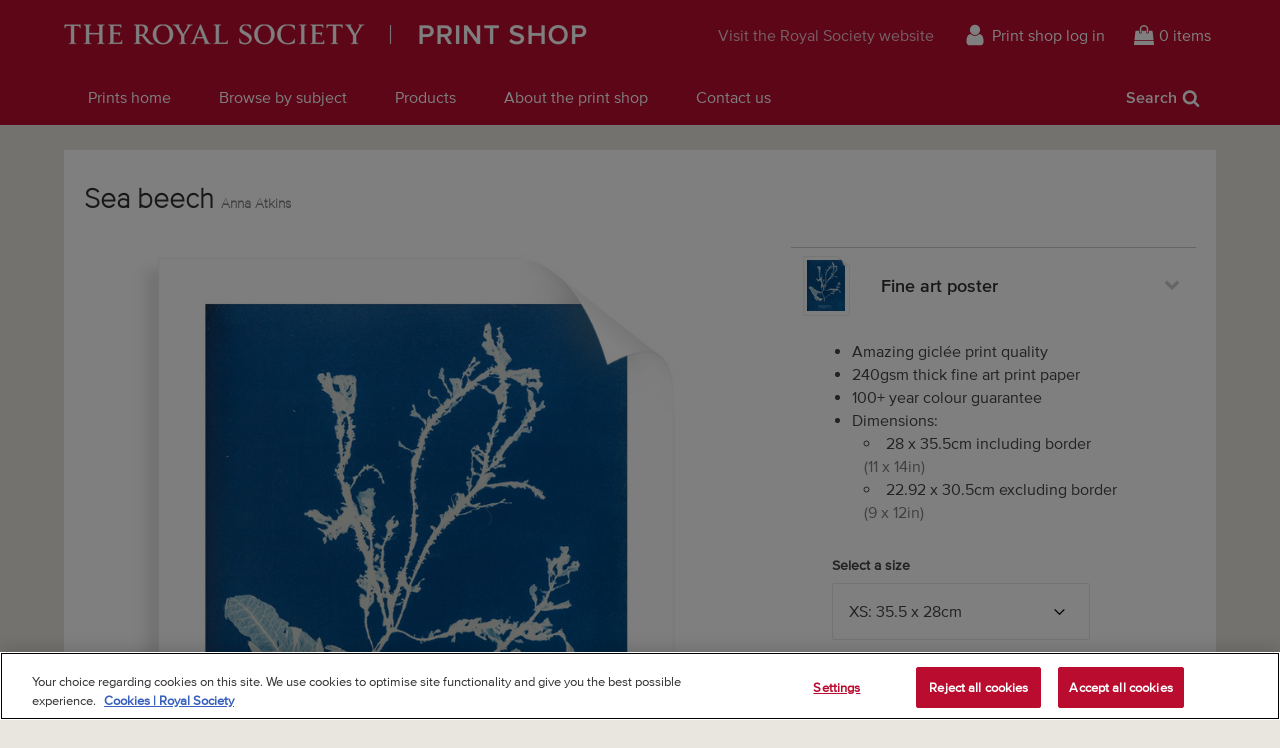

--- FILE ---
content_type: text/css
request_url: https://prints.royalsociety.org/cdn/shop/t/1/assets/site.css?v=116541443905487090991742573768
body_size: 9911
content:
@-webkit-keyframes no-transform{to{opacity:1;-webkit-transform:none;transform:none}}@keyframes no-transform{to{opacity:1;-webkit-transform:none;transform:none}}/*! normalize.css v3.0.2 | MIT License | git.io/normalize */html{font-family:sans-serif;-ms-text-size-adjust:100%;-webkit-text-size-adjust:100%}body{margin:0}article,aside,details,figcaption,figure,footer,header,hgroup,main,menu,nav,section,summary{display:block}audio,canvas,progress,video{display:inline-block;vertical-align:baseline}audio:not([controls]){display:none;height:0}[hidden],template{display:none}a{background-color:transparent}a:active,a:hover{outline:0}abbr[title]{border-bottom:1px dotted}b,strong{font-weight:700}dfn{font-style:italic}h1{font-size:2em;margin:.67em 0}mark{background:#ff0;color:#000}small{font-size:80%}sub,sup{font-size:75%;line-height:0;position:relative;vertical-align:baseline}sup{top:-.5em}sub{bottom:-.25em}img{border:0}svg:not(:root){overflow:hidden}figure{margin:1em 40px}hr{-webkit-box-sizing:content-box;box-sizing:content-box;height:0}pre{overflow:auto}code,kbd,pre,samp{font-family:monospace,monospace;font-size:1em}button,input,optgroup,select,textarea{color:inherit;font:inherit;margin:0}button{overflow:visible}button,select{text-transform:none}button,html input[type=button],input[type=reset],input[type=submit]{-webkit-appearance:button;cursor:pointer}button[disabled],html input[disabled]{cursor:default}button::-moz-focus-inner,input::-moz-focus-inner{border:0;padding:0}input{line-height:normal}input[type=checkbox],input[type=radio]{-webkit-box-sizing:border-box;box-sizing:border-box;padding:0}input[type=number]::-webkit-inner-spin-button,input[type=number]::-webkit-outer-spin-button{height:auto}input[type=search]{-webkit-appearance:textfield;-webkit-box-sizing:content-box;box-sizing:content-box}input[type=search]::-webkit-search-cancel-button,input[type=search]::-webkit-search-decoration{-webkit-appearance:none}fieldset{border:1px solid #c0c0c0;margin:0 2px;padding:.35em .625em .75em}legend{border:0;padding:0}textarea{overflow:auto}optgroup{font-weight:700}table{border-collapse:collapse;border-spacing:0}td,th{padding:0}html{font-size:62.5%}body{-webkit-font-smoothing:antialiased;-moz-font-smoothing:antialiased;-ms-font-smoothing:antialiased;font-smoothing:antialiased;font-family:Proxima N W01 Reg,Helvetica Neue,Arial,Helvetica,sans-serif;letter-spacing:0;font-style:normal;line-height:1.45;color:#444;font-size:1.6rem}h1,h2,h3,h4{color:#333132;word-break:break-word;margin:1.414em 0 .5em;line-height:1.2}h1{margin-top:0;font-size:2.2rem}.main-title{width:100%;max-width:1400px;margin:0 auto;padding:2em 0}.main-title:after{clear:both;content:"";display:block}.main-title h1{margin-bottom:0;-webkit-font-smoothing:auto;-moz-font-smoothing:auto;-ms-font-smoothing:auto;font-smoothing:auto;width:calc(100% - 40px);float:left;margin-left:20px;font-weight:100}.main-title__caption{font-size:1.6rem;-webkit-font-smoothing:auto;-moz-font-smoothing:auto;-ms-font-smoothing:auto;font-smoothing:auto;color:gray;text-transform:none;display:block}h1 .main-title__caption{display:inline}.main-title__caption--link,.main-title__caption--link:hover{text-decoration:none}.main-title__caption--page{color:silver;white-space:nowrap}.main-title--centered{text-align:center;padding-bottom:0}.main-title--centered hr{max-width:400px;display:none}.main-title--centered p{font-size:1.8rem}@media only screen and (min-width: 750px){.main-title--centered{padding-bottom:2em}.main-title--centered hr{display:block}}h2{font-size:1.8rem;font-family:Proxima N W01 Thin Reg,Helvetica Neue,Arial,Helvetica,sans-serif}h3{font-size:1.8rem}h4{font-size:1.6rem;font-family:Proxima N W01 Smbd,Helvetica Neue,Arial,Helvetica,sans-serif}small{font-size:1.4rem}strong{font-family:Proxima N W01 Smbd,Helvetica Neue,Arial,Helvetica,sans-serif}a{color:#444;text-decoration:underline}address{font-style:normal}.u-pale{color:gray}@media only screen and (min-width: 550px){h1{font-size:3.8rem}.main-title{margin-top:0;padding:1em 0 2.5em}.main-title h1{margin-bottom:0}.main-title__caption{font-size:2.2rem}.main-title__caption--filters,h2{font-size:2.8rem}h3{font-size:2.2rem}h4{font-size:1.8rem}}body{background:#e8e6df}.main{width:100%;max-width:1400px;margin:0 auto;background:#fff;padding:80px 0 0}.main:after{clear:both;content:"";display:block}@media only screen and (min-width: 750px){.main{padding:15px 0 0;width:90%;max-width:1370px;margin:0 auto}.main:after{clear:both;content:"";display:block}.intro__content{font-size:1.8rem}.table td{font-size:1.6rem}}.panel{background:#fff}.panel__content--link{display:block;text-decoration:none}.panel__content--link:hover{text-decoration:none}.panel__title{font-family:Proxima N W01 Smbd,Helvetica Neue,Arial,Helvetica,sans-serif;font-size:1.8rem;border-bottom:2px solid #E4E7EA;padding-bottom:.75em;margin-top:0;margin-bottom:1em}.panel__title.panel__title--next{margin-top:1.414em}.panel__subtitle{font-family:Proxima N W01 Smbd,Helvetica Neue,Arial,Helvetica,sans-serif;font-size:1.6rem;margin-top:0;margin-bottom:.75em}.read-more{overflow:hidden;max-height:305px}.read-more.active{max-height:none}.read-more__link{text-decoration:none;display:inline-block;margin-top:1em}.read-more__link:hover{text-decoration:none}.read-more__link:before{content:"\25be"}.marketing-flag{height:20px;color:#fff;font-size:1.2rem;text-transform:uppercase;display:inline-block;line-height:20px;position:relative;vertical-align:middle}.marketing-flag .caption{background:#228016;padding:0 8px;display:block;margin-right:20px}.marketing-flag:after{content:" ";position:absolute;width:20px;height:20px;right:0;top:0;background-position:center left;background-repeat:no-repeat;background-color:transparent;background-image:url(//prints.royalsociety.org/cdn/shop/t/1/assets/flag-green.gif?v=150740931170085815051521818270)}hr{border-color:#979797;border-width:1px 0 0 0;border-style:solid;margin:1.8em auto}.table{margin:1em auto;overflow:hidden}.table td{padding:.5em;font-size:1.4rem}.table thead{font-family:Proxima N W01 Smbd,Helvetica Neue,Arial,Helvetica,sans-serif;line-height:1.25}.table tfoot{color:gray}.table .numeric{text-align:right}.table.table--bordered td{border-bottom:1px solid #E4E7EA}svg{fill:currentColor}@media only screen and (min-width: 750px){.main{padding-top:0;margin-top:25px;margin-bottom:25px}.intro__content{font-size:1.8rem}.table td{font-size:1.6rem}}@media only screen and (min-width: 1000px){.intro{padding:100px 0}.intro__content{left:calc(25% - 5px);position:relative;width:calc(50% - 30px);float:left;margin-left:20px}.intro__content--wide{left:calc(16.66667% - 3.33333px);position:relative;width:calc(66.66667% - 33.33333px);float:left;margin-left:20px}}.u-full-width{width:100%}.u-max-full-width{max-width:100%;max-height:100%;-webkit-box-sizing:border-box;box-sizing:border-box}.u-plain{list-style:none;padding:0;margin:0;text-decoration:none}.u-danger{font-family:Proxima N W01 Smbd,Helvetica Neue,Arial,Helvetica,sans-serif;color:#8c181a}.u-horizontal-list dt{float:left;width:160px;overflow:hidden;clear:left;text-align:right;text-overflow:ellipsis;white-space:nowrap;font-family:Proxima N W01 Smbd,Helvetica Neue,Arial,Helvetica,sans-serif;margin-bottom:.5em}.u-horizontal-list dd{margin-left:180px;margin-bottom:.5em}.u-circle--thumb{border-radius:25px}.u-zoomable{cursor:-webkit-zoom-in;cursor:zoom-in}.u-nowrap{white-space:nowrap}.u-hidden{display:none}@media only screen and (max-width: 750px){.u-hidden-tablet{display:none}.u-only-tablet--inline{display:inline}}@media only screen and (min-width: 750px){.u-only-tablet{display:none}}.article-index{width:100%;max-width:1400px;margin:0 auto}.article-index:after{clear:both;content:"";display:block}.article-meta{color:gray}.article-teaser__image{width:calc(16.66667% - 23.33333px);float:left;margin-left:20px}.article-teaser__text{width:calc(50% - 30px);float:left;margin-left:20px}.article-teaser__summary--image .article-teaser__text{width:calc(66.66667% - 33.33333px);float:left;margin-left:20px}.article{width:100%;max-width:1400px;margin:0 auto}.article:after{clear:both;content:"";display:block}.article .article-meta{margin:-1em 0 3.2em}.article-body{max-width:800px}.article-body h1{font-size:3.8rem;margin-top:1em}.article-body h2{font-size:2.8rem}.article-body h2+h3{margin-top:0}.article-nav{width:100%;max-width:1400px;margin:0 auto}.article-nav:after{clear:both;content:"";display:block}.article-nav .previous:before{content:"\25c2"}.article-nav .next:after{content:"\25b8"}.cart{width:100%;max-width:1400px;margin:0 auto}.cart:after{clear:both;content:"";display:block}.basket-wrap{width:calc(100% - 40px);float:left;margin-left:20px;margin-bottom:2em}.basket{display:block;text-align:center}.basket thead{display:none}.basket tbody,.basket tfoot{display:block}.basket tr,.basket td{border:0;display:block;width:100%;padding:2rem 0}.basket tbody tr{overflow:hidden;border-top:1px solid #E4E7EA}.basket tfoot{border-top:1px solid #E4E7EA}.basket tfoot tr td{width:auto;padding:0}.basket .item-image{text-align:center}.basket .item-image__link{text-decoration:none}.basket .item-description{padding:0}.basket .item-title{font-family:Proxima N W01 Smbd,Helvetica Neue,Arial,Helvetica,sans-serif;line-height:1.3}.basket .item-price{display:none}.basket .item-quantity .quantity{width:6rem;padding:.5em .75em;min-width:initial}.basket .item-quantity input{margin-bottom:0}.basket .item-remove{font-size:1.4rem}.basket .item-variant{display:block;color:gray;margin:0}.basket .item-property{color:gray;margin:0}.basket .item-linetotal{font-family:Proxima N W01 Smbd,Helvetica Neue,Arial,Helvetica,sans-serif;font-size:1.8rem;padding:0}.basket .total{text-align:right;font-family:Proxima N W01 Smbd,Helvetica Neue,Arial,Helvetica,sans-serif}.basket .totals .label,.basket .totals .total{font-family:Proxima N W01 Smbd,Helvetica Neue,Arial,Helvetica,sans-serif;float:left;vertical-align:top;font-size:2rem;text-align:right;white-space:nowrap;padding:2em 0 2em 1em}.basket .totals .label{width:70%}.basket .totals .total{width:30%}.basket .actions .or{display:none}.basket .continue-shopping{text-align:left;overflow:hidden;display:inline-block;float:left;width:12em}.basket .continue-shopping__menu{padding:.75em}.basket .basket-instructions{border-bottom:1px solid #E4E7EA;vertical-align:top;text-align:left;padding-bottom:1em}.basket .basket-instructions h2{font-size:1.6rem;margin-top:0;font-family:Proxima N W01 Reg,Helvetica Neue,Arial,Helvetica,sans-serif}.basket .basket-instructions .instructions{height:10rem;width:100%}.basket input[type=submit].button--primary{float:right}.basket-empty,.basket-info__item{width:calc(100% - 40px);float:left;margin-left:20px}.basket-info__item h3{margin-top:1em}@media only screen and (min-width: 750px){.basket-wrap{width:calc(83.33333% - 36.66667px);float:left;margin-left:20px;left:calc(8.33333% - 21.66667px + 20px);position:relative}.basket{display:table;border-collapse:collapse;text-align:left}.basket thead{display:table-header-group}.basket tbody{display:table-row-group}.basket tfoot{display:table-footer-group}.basket tr{display:table-row}.basket td{display:table-cell;padding:1rem}.basket tfoot tr td{padding:1rem 0 1rem 1rem}.basket .item-price{display:block;white-space:nowrap}.basket .item-image{width:25%;height:200px;padding:2rem 0}.basket .item-description{width:100%;padding:0 0 0 1em}.basket .item-quantity{width:auto;line-height:inherit;text-align:left;white-space:nowrap}.basket .total,.basket .item-linetotal{text-align:right;font-size:1.6rem}.basket .continue-shopping{float:none;width:14em}.basket .basket-instructions{border:0;padding-top:2em}.basket .basket-instructions h2{margin-bottom:0}.basket .basket-instructions .instructions{margin-top:1rem;width:80%}.basket .totals .label,.basket .totals .total{font-size:2rem;text-align:right;float:none;width:auto;padding:4em 0 0 1em}.basket .actions{text-align:right}.basket .actions .or{padding:1em 1em 0;display:inline-block;vertical-align:top}.basket-info__item{width:calc(50% - 30px);float:left;margin-left:20px}.basket-info__item:first-of-type{width:calc(100% - 40px);float:left;margin-left:20px}}@media only screen and (min-width: 1000px){.basket-info__item,.basket-info__item:first-of-type{width:calc(33.33333% - 26.66667px);float:left;margin-left:20px}}.basket-promo{width:100%;max-width:1400px;margin:0 auto}.basket-promo:after{clear:both;content:"";display:block}.basket-promo__text{width:calc(100% - 40px);float:left;margin-left:20px;text-align:center;padding:.5em}.basket-promo--blackfriday .basket-promo__text{background:#1a1a1a;color:#fff}.basket-promo--christmas .basket-promo__text{background:#8c181a;color:#fff}.basket-promo__title{font-size:1.8rem;font-family:Proxima N W01 Reg,Helvetica Neue,Arial,Helvetica,sans-serif;display:block}.basket-promo__link,.basket-promo__link:hover{color:#fff}@media only screen and (min-width: 750px){.basket-promo__text{padding:1em 0}.basket-promo__title{padding-right:.5em;display:inline}}.category-index{width:100%;max-width:1400px;margin:0 auto}.category-index:after{clear:both;content:"";display:block}.category-index__item{width:calc(100% - 40px);float:left;margin-left:20px;margin-bottom:1em}.category-index__link{display:-webkit-box;display:-ms-flexbox;display:flex;-webkit-box-orient:horizontal;-webkit-box-direction:normal;-ms-flex-direction:row;flex-direction:row;-webkit-box-align:center;-ms-flex-align:center;align-items:center;padding:0 0 0 60px;min-height:50px;background-position:left center;background-repeat:no-repeat;line-height:1}@media only screen and (min-width: 550px){.category-index__item{width:calc(50% - 30px);float:left;margin-left:20px}}@media only screen and (min-width: 750px){.category-index__item{width:calc(33.33333% - 26.66667px);float:left;margin-left:20px}}@media only screen and (min-width: 1000px){.category-index__item{width:calc(25% - 25px);float:left;margin-left:20px}}.collection .main-title{padding-bottom:2em}.collection .intro{padding-bottom:50px}.product-list__filter{text-align:left}.product-list__filter--toggle{background:#535353;color:#fff;background-image:none;border-radius:4px;padding:.5em 1em;display:inline-block;white-space:nowrap;-webkit-transition:background .3s;transition:background .3s;text-decoration:none}.product-list__filter--toggle.have_tags,.product-list__filter--toggle.active,.product-list__filter--toggle:hover{background:#1a1a1a}.filters-wrap{width:calc(100% - 40px);float:left;margin-left:20px;background:#fff;color:#fff;-webkit-transition:max-height .5s;transition:max-height .5s;max-height:0;overflow:hidden;background:#1a1a1a;border-radius:4px}.filters-wrap.active{max-height:1200px}.filters{width:calc(100% - 40px);float:left;margin-left:20px;display:-webkit-box;display:-ms-flexbox;display:flex;-webkit-box-align:start;-ms-flex-align:start;align-items:flex-start;-ms-flex-wrap:wrap;flex-wrap:wrap;padding:0 0 2rem}.filters h3{font-family:Proxima N W01 Smbd,Helvetica Neue,Arial,Helvetica,sans-serif;font-size:1.6rem;color:#fff}.filter-column{width:100%}.filter__taglist{padding:0 1em 0 0;margin:0}.filter__tag{list-style-type:none;margin-bottom:.25em}.filter__tag a{color:#fff;text-decoration:none}.filter__label,.filter__input{cursor:pointer;display:inline-block;margin:0;color:#979797;font-family:Proxima N W01 Thin Reg,Helvetica Neue,Arial,Helvetica,sans-serif;font-size:1.4rem;-webkit-transition:color .2s;transition:color .2s}.filter__label:hover,.filter__label.active{color:#fff}.filter__input{margin-right:.5em}.filter__actions{-ms-flex-item-align:end;align-self:flex-end;-webkit-box-flex:2;-ms-flex-positive:2;flex-grow:2;-ms-flex-negative:0;flex-shrink:0;display:-webkit-box;display:-ms-flexbox;display:flex;-webkit-box-align:center;-ms-flex-align:center;align-items:center;padding-top:1.5em}.filter__actions .button.button--text{text-decoration:none;color:gray;margin:0 1em}.filter__actions .button.button--text:hover{color:#fff}@media only screen and (min-width: 550px){.product-list__filter{text-align:center}.filter-column{width:250px}.filter__label{font-size:1.6rem}.filter__actions{display:-webkit-box;display:-ms-flexbox;display:flex;-webkit-box-align:center;-ms-flex-align:center;align-items:center;-webkit-box-pack:end;-ms-flex-pack:end;justify-content:flex-end}.filter__action--cancel{-webkit-box-ordinal-group:2;-ms-flex-order:1;order:1}.filter__action--go{-webkit-box-ordinal-group:3;-ms-flex-order:2;order:2}}.collection-list:after{clear:both;content:"";display:block}.collection-list__item{width:calc(100% - 40px);float:left;margin-left:20px;margin-bottom:1em}.collection-list__item__link{display:block;margin-bottom:1em;clear:left;width:100%;text-decoration:none;position:relative}.collection-list__item__link:hover .collection-list__item__title{background:#000000e6}.collection-list__item__title{display:block;font-family:Proxima N W01 Smbd,Helvetica Neue,Arial,Helvetica,sans-serif;color:#111;margin-top:10px;position:absolute;bottom:0;left:0;right:0;background:#000000a6;color:#fff;padding:1em;text-transform:uppercase;-webkit-transition:background .3s;transition:background .3s}.collection-list__item__hero{background-position:center center;background-repeat:no-repeat;background-size:cover;width:100%;height:210px;display:block}@media only screen and (min-width: 550px){.collection-list__item{width:calc(50% - 30px);float:left;margin-left:20px}.collection-list__item:nth-child(odd){clear:left}}@media only screen and (min-width: 1000px){.collection-list__item{width:calc(33.33333% - 26.66667px);float:left;margin-left:20px}.collection-list__item:nth-child(odd){clear:none}.collection-list__item:nth-child(3n+4){clear:left}}.login{width:100%;max-width:1400px;margin:0 auto}.login:after{clear:both;content:"";display:block}.login-form,.login-info{width:calc(100% - 40px);float:left;margin-left:20px}.login-info ul{line-height:1.8;margin:0 0 0 1em;padding:0}@media only screen and (min-width: 750px){.login-form,.login-info{width:calc(50% - 30px);float:left;margin-left:20px}}.account{width:100%;max-width:1400px;margin:0 auto}.account:after{clear:both;content:"";display:block}.account__orders,.account__details,.account__logout{width:calc(100% - 40px);float:left;margin-left:20px;margin-top:2em}.account__orders h2.first,.account__details h2.first,.account__logout h2.first,.account__orders{margin-top:0}.account__orders .order--compact{border-bottom:1px solid #FFF;margin-bottom:1em;padding-bottom:1em}.account__orders .order--compact h3{font-weight:400;font-size:1.6rem;margin-top:0;margin-bottom:.25em}.account__orders .order--compact .order__summary{margin-top:0}.account__orders .order--compact .order__line{display:inline-block;margin-right:.2em;width:50px;height:50px}@media only screen and (min-width: 750px){.account__orders,.account__details,.account__logout{width:calc(33.33333% - 26.66667px);float:left;margin-left:20px;margin-top:0;min-height:18em}}.addresses{width:100%;max-width:1400px;margin:0 auto}.addresses:after{clear:both;content:"";display:block}.addresses h2{margin-top:0}.add-address,.edit-address{width:calc(100% - 40px);float:left;margin-left:20px}.add-address .button{margin-bottom:2em}.existing-addresses .address--static{width:calc(50% - 30px);float:left;margin-left:20px}.existing-addresses .address--static strong{font-size:1.8rem}.existing-addresses .address--static .default-address{color:#228016;font-weight:700}@media only screen and (min-width: 750px){.existing-addresses .address--static{width:calc(33.33333% - 26.66667px);float:left;margin-left:20px}.existing-addresses .address--static strong{font-size:1.8rem}.existing-addresses .address--static .default-address{color:#228016;font-weight:700}.new-address form,.edit-address form{width:calc(66.66667% - 33.33333px);float:left;margin-left:20px;left:calc(16.66667% - 3.33333px);position:relative}}.order{width:100%;max-width:1400px;margin:0 auto}.order:after{clear:both;content:"";display:block}.order .order__intro{margin-bottom:2em}.order .order__summary,.order .order__billing,.order .order__shipping{width:calc(100% - 40px);float:left;margin-left:20px;margin-bottom:2em}.order h2{margin-top:0}.order dt{width:8em;float:left;clear:left;font-family:Proxima N W01 Smbd,Helvetica Neue,Arial,Helvetica,sans-serif;margin:0 0 .5em}.order dd{margin:0 0 .5em 9em}.order h3{font-size:1.8rem}.order__basket{width:calc(100% - 40px);float:left;margin-left:20px;clear:both}.order__basket .totals .total,.order__basket .totals .label{padding:.5em 0 .25em 1em;font-size:1.6rem}.order__basket .totals .label{font-weight:400}@media only screen and (min-width: 750px){.order .order__summary,.order .order__billing,.order .order__shipping{width:calc(33.33333% - 26.66667px);float:left;margin-left:20px}.order .order__intro p{float:left;width:50%;margin:0}.order .order__intro .status{font-family:Proxima N W01 Smbd,Helvetica Neue,Arial,Helvetica,sans-serif}.order .order__intro .help{text-align:right}}.customr-edit{width:100%;max-width:1400px;margin:0 auto;padding:2em 0}.customr-edit:after{clear:both;content:"";display:block}.customr-edit h1{margin-bottom:0;font-family:Proxima N W01 Reg,Helvetica Neue,Arial,Helvetica,sans-serif;-webkit-font-smoothing:auto;-moz-font-smoothing:auto;-ms-font-smoothing:auto;font-smoothing:auto;font-weight:100;letter-spacing:-.03em;text-indent:-99995px;line-height:0}.customr-edit h1:after{content:"Edit details";text-indent:0;line-height:1.2;display:block}.customr-edit .first-name-field,.customr-edit .last-name-field{width:45%;padding-right:15px;float:left}.customr-edit .first-name-field label,.customr-edit .last-name-field label{margin-top:0}.customr-edit .first-name-field input,.customr-edit .last-name-field input{min-width:0;width:100%}.customr-edit .email-field{clear:both}.customr-edit .email-field input{width:100%}.customr-edit input[type=submit].cta-button{background-color:#ba0c2f;border-color:#ba0c2f;margin-top:3em;margin-bottom:1em}@media only screen and (min-width: 550px){.customr-edit{padding:4em 0}.customr-edit .first-name-field,.customr-edit .last-name-field{padding-top:2em;padding-bottom:2em;width:250px}.customr-edit .email-field{max-width:300px}}.error-search{width:100%;max-width:1400px;margin:0 auto}.error-search:after{clear:both;content:"";display:block}.error-search .search-form{width:calc(100% - 40px);float:left;margin-left:20px;padding-bottom:2em}.error-search .search-form--query{margin-bottom:.75em}.error-info{width:100%;max-width:1400px;margin:0 auto 8em}.error-info:after{clear:both;content:"";display:block}.error-info h2{font-size:1.8rem}.error-links,.error-message{width:calc(100% - 40px);float:left;margin-left:20px}@media only screen and (max-width: 550px){input[type=submit].error-search__submit{font-size:1.4rem;padding:.5em .75em}}@media only screen and (min-width: 750px){.error-links,.error-message{width:calc(50% - 30px);float:left;margin-left:20px}.error-search .search-form--query{width:75%}}@media only screen and (min-width: 1000px){.error-links,.error-message{width:calc(33.33333% - 26.66667px);float:left;margin-left:20px}}footer{padding:50px 0;margin-top:50px}.flush-footer footer{margin-top:0}footer a{color:#333132}.footer-wrapper{width:100%;max-width:1400px;margin:0 auto;text-align:center;font-size:1.4rem}.footer-wrapper:after{clear:both;content:"";display:block}.back-to-top svg{fill:#aca2a0;margin:0 0 11px}.back-to-top__label{display:block}.footer-menu{margin-top:75px}.footer{width:92%;max-width:1370px;margin:0 auto;text-align:left}.footer:after{clear:both;content:"";display:block}.subfooter{padding:75px 0 0;font-size:1.4rem;color:gray;clear:both}.subfooter a{color:gray}.subfooter__info{margin-top:0;margin-bottom:.3em}#shopify-privacy-banner-inner-div{width:calc(100% - 40px)}@media only screen and (min-width: 750px){.footer-menu__item{display:inline-block;padding:0 1em}}.button,button,input[type=submit],input[type=reset],input[type=button]{display:inline-block;padding:.75em 1em;color:#fff;text-align:center;font-size:1.8rem;line-height:1.8rem;text-decoration:none;white-space:nowrap;background-color:#ba0c2f;background-image:none;border-radius:5px;border:1px solid #ba0c2f;cursor:pointer;-webkit-box-sizing:border-box;box-sizing:border-box;font-family:Proxima N W01 Smbd,Helvetica Neue,Arial,Helvetica,sans-serif}.button.button--ghost,button.button--ghost,input[type=submit].button--ghost,input[type=reset].button--ghost,input[type=button].button--ghost{background-color:transparent;border-color:#fff;color:#fff}.button.button--ghost--grey,button.button--ghost--grey,input[type=submit].button--ghost--grey,input[type=reset].button--ghost--grey,input[type=button].button--ghost--grey{background-color:transparent;border-color:#bdbdbd;color:#000;-webkit-transition:border-color .4s;transition:border-color .4s}.button.button--ghost--grey:hover,button.button--ghost--grey:hover,input[type=submit].button--ghost--grey:hover,input[type=reset].button--ghost--grey:hover,input[type=button].button--ghost--grey:hover{border-color:#979797}.button.button--small,button.button--small,input[type=submit].button--small,input[type=reset].button--small,input[type=button].button--small{font-size:1.4rem;padding:.5em .75em}.button.button--text,button.button--text,input[type=submit].button--text,input[type=reset].button--text,input[type=button].button--text{text-transform:none;border:none;padding:0;display:inline;height:auto;background:none;color:#444;line-height:inherit;font-weight:400;letter-spacing:0;text-decoration:underline}.button.button--icon,button.button--icon,input[type=submit].button--icon,input[type=reset].button--icon,input[type=button].button--icon{padding-left:2.4em;background-position:.5em .5em;background-repeat:no-repeat;background-size:22px 22px}.button.button--icon--basket,button.button--icon--basket,input[type=submit].button--icon--basket,input[type=reset].button--icon--basket,input[type=button].button--icon--basket{background-image:url(//prints.royalsociety.org/cdn/shop/t/1/assets/icon-basket-white.png?v=155066603496301006771521818273)}@media only screen and (-webkit-min-device-pixel-ratio: 1.3),only screen and (min--moz-device-pixel-ratio: 1.3),only screen and (-webkit-min-device-pixel-ratio: 1.3020833333333333),only screen and (min-resolution: 125dpi),only screen and (min-resolution: 1.3dppx){.button.button--icon--basket,button.button--icon--basket,input[type=submit].button--icon--basket,input[type=reset].button--icon--basket,input[type=button].button--icon--basket{background-image:url(//prints.royalsociety.org/cdn/shop/t/1/assets/icon-basket-white@2x.png?v=129747744448700228051521818273)}}.button:hover{text-decoration:none}input[type=email],input[type=number],input[type=search],input[type=text],input[type=tel],input[type=url],input[type=password]{border-radius:5px;outline:0;padding:.65em .8em;font-size:16px;width:90%;min-width:20em;max-width:32em;border:2px solid #E4E7EA;-webkit-transition:border-color .4s;transition:border-color .4s;-webkit-appearance:none;-moz-appearance:none;appearance:none}input[type=email]:focus,input[type=number]:focus,input[type=search]:focus,input[type=text]:focus,input[type=tel]:focus,input[type=url]:focus,input[type=password]:focus{border:2px solid #979797;outline:0}input[type=email].short,input[type=number].short,input[type=search].short,input[type=text].short,input[type=tel].short,input[type=url].short,input[type=password].short{width:40%;min-width:12em}input[type=email].error,input[type=number].error,input[type=search].error,input[type=text].error,input[type=tel].error,input[type=url].error,input[type=password].error{border-color:#8c181a}input[type=email].inline,input[type=number].inline,input[type=search].inline,input[type=text].inline,input[type=tel].inline,input[type=url].inline,input[type=password].inline{display:inline-block;width:38%;min-width:7em}input[type=checkbox],input[type=radio]{display:inline}textarea,select{height:38px;padding:6px 10px;background-color:#fff;border:1px solid #E4E7EA;border-radius:5px;-webkit-box-shadow:none;box-shadow:none;-webkit-box-sizing:border-box;box-sizing:border-box;font-size:16px}textarea:focus,select:focus{border:1px solid #979797;outline:0}textarea{-webkit-appearance:none;-moz-appearance:none;appearance:none;min-height:65px;padding-top:6px;padding-bottom:6px}label,legend{display:block;margin:2em 0 .5em;font-weight:700}label.first,legend.first{margin-top:0}.input-group input{margin-bottom:.75em}fieldset{padding:0;border-width:0}.form-intro{margin:0 0 2em}.submit{margin:3em 0}.submit .cancel{font-size:1.8rem;padding-left:.5em}.errors{background-color:#8c181a;color:#fff;padding:1em;margin-bottom:2em;font-family:Proxima N W01 Smbd,Helvetica Neue,Arial,Helvetica,sans-serif}.errors ul{margin:0;padding:0;list-style:none}.errors ul li{margin-bottom:.5em}.errors ul li:last-child{margin-bottom:0}.errors.errors--success{color:#228016;border-color:#228016}@media only screen and (min-width: 750px){input[type=email],input[type=number],input[type=search],input[type=text],input[type=tel],input[type=url],input[type=password]{width:80%}}header{display:-webkit-box;display:-ms-flexbox;display:flex;width:100%;-webkit-box-pack:justify;-ms-flex-pack:justify;justify-content:space-between;height:70px;position:fixed;padding:5px 0;z-index:100;background-color:#ba0c2f;-webkit-font-smoothing:auto;-moz-font-smoothing:auto;-ms-font-smoothing:auto;font-smoothing:auto}.navbar-toggle{text-transform:uppercase;height:70px;line-height:70px;font-size:2.5rem;-webkit-font-smoothing:auto;-moz-font-smoothing:auto;-ms-font-smoothing:auto;font-smoothing:auto;color:#fff}.navbar-toggle.active{border-color:#1a1a1a}@media only screen and (min-width: 750px){header{height:auto;position:static;padding:0;display:block}}.preheader{width:100%;display:-webkit-box;display:-ms-flexbox;display:flex;-webkit-box-pack:justify;-ms-flex-pack:justify;justify-content:space-between;-webkit-box-align:center;-ms-flex-align:center;align-items:center}.logo{padding-left:15px}.preheader__links{-webkit-box-flex:2;-ms-flex-positive:2;flex-grow:2;display:-webkit-box;display:-ms-flexbox;display:flex;-webkit-box-pack:end;-ms-flex-pack:end;justify-content:flex-end}.preheader__item{line-height:70px;white-space:nowrap;padding:0 5px}.preheader__link{display:inline-block;height:70px;padding-top:5px;text-transform:uppercase;color:#fff}.preheader__link--basket{padding-top:3px}.preheader__item--menu{margin-right:10px}.preheader__account__label{display:none}@media only screen and (min-width: 750px){.preheader{float:none;width:90%;max-width:1370px;margin:0 auto}.preheader:after{clear:both;content:"";display:block}.logo{padding-left:0;-webkit-box-flex:2;-ms-flex-positive:2;flex-grow:2;height:28px;width:100%}.preheader__links{width:90%;max-width:1370px;margin:0 auto;-webkit-box-pack:end;-ms-flex-pack:end;justify-content:flex-end;-webkit-box-align:center;-ms-flex-align:center;align-items:center;-webkit-box-flex:1;-ms-flex-positive:1;flex-grow:1}.preheader__links:after{clear:both;content:"";display:block}.preheader__link{padding-top:0;display:-webkit-box;display:-ms-flexbox;display:flex;-webkit-box-pack:start;-ms-flex-pack:start;justify-content:flex-start;-webkit-box-align:center;-ms-flex-align:center;align-items:center}.preheader__item{line-height:1;padding-left:.75em}.preheader__item svg{margin-right:5px}.preheader__item--mainsite{opacity:.75;-webkit-transition:opacity .3s;transition:opacity .3s}.preheader__item--mainsite:hover{opacity:1}.preheader__link--basket{margin-right:0}.preheader__link{text-transform:none;font-size:1.4rem;color:#fff}}@media only screen and (min-width: 1000px){.preheader__item{padding-left:1.5em}.preheader__link{font-size:1.6rem}.preheader__account__label{display:inline}}.navbar{position:absolute;top:80px;left:750px;width:100%;height:1500px;background:#e8e6df;z-index:110;-webkit-transition:left .3s;transition:left .3s}.navbar.active{left:0}.navbar__content{padding:20px 20px 0}.navbar__item{border-top:1px solid #535353}.navbar__links{clear:left}.navbar__link{padding:1em 0;display:block;font-family:Proxima N W01 Smbd,Helvetica Neue,Arial,Helvetica,sans-serif}.search-toggle{display:none}.header-search{margin:0;padding:1em 0;overflow:hidden}.header-search__input[type=search]{padding:.5em;width:15em;min-width:0;border:0;float:left;border-color:#fff;font-size:16px}.header-search__input[type=search]:focus{border:0}.header-search__submit[type=submit]{padding:10px;font-size:1.6rem;float:left;border:0;margin-left:10px}@media only screen and (min-width: 750px){.header__nav{position:relative}.navbar{position:static;height:auto;background:none}.navbar__content{background:none;padding:0;width:90%;max-width:1370px;margin:0 auto;height:55px;display:-webkit-box;display:-ms-flexbox;display:flex;-webkit-box-pack:justify;-ms-flex-pack:justify;justify-content:space-between}.navbar__content:after{clear:both;content:"";display:block}.navbar__links{display:-webkit-box;display:-ms-flexbox;display:flex;-webkit-box-flex:2;-ms-flex-positive:2;flex-grow:2}.navbar__item{border:0}.navbar__link{padding:1.25em;font-family:Proxima N W01 Reg,Helvetica Neue,Arial,Helvetica,sans-serif;font-size:1.4rem;color:#fff;-webkit-transition:background-color .2s;transition:background-color .2s}.navbar__link:hover{background-color:#a20a29}.search-toggle{color:#fff;display:block;padding:1em;font-family:Proxima N W01 Smbd,Helvetica Neue,Arial,Helvetica,sans-serif;-webkit-transition:background-color .2s;transition:background-color .2s;display:-webkit-box;display:-ms-flexbox;display:flex;-webkit-box-align:center;-ms-flex-align:center;align-items:center}.search-toggle:hover,.search-active .search-toggle{background:#333132}.search-toggle svg{margin-left:5px}.header-search{padding:0;position:absolute;top:55px;background:#333132;left:0;right:0;z-index:-1;-webkit-transition:opacity .2s;transition:opacity .2s;opacity:0}.search-active .header-search{z-index:10;opacity:1}.header-search__inputs{width:90%;max-width:1370px;margin:0 auto}.header-search__inputs:after{clear:both;content:"";display:block}.header-search__input[type=search],.header-search__input[type=search]:focus{border:0;background:transparent;padding-left:0;font-size:3.8rem;color:#fff;width:80%}.header-search__input[type=search]::-webkit-input-placeholder,.header-search__input[type=search]:focus::-webkit-input-placeholder{color:#fff;font-family:Proxima N W01 Thin Reg,Helvetica Neue,Arial,Helvetica,sans-serif}.header-search__input[type=search]:-moz-placeholder,.header-search__input[type=search]:focus:-moz-placeholder{color:#fff;font-family:Proxima N W01 Thin Reg,Helvetica Neue,Arial,Helvetica,sans-serif}.header-search__input[type=search]::-moz-placeholder,.header-search__input[type=search]:focus::-moz-placeholder{color:#fff;font-family:Proxima N W01 Thin Reg,Helvetica Neue,Arial,Helvetica,sans-serif}.header-search__input[type=search]:-ms-input-placeholder,.header-search__input[type=search]:focus:-ms-input-placeholder{color:#fff;font-family:Proxima N W01 Thin Reg,Helvetica Neue,Arial,Helvetica,sans-serif}.header-search__submit[type=submit]{margin-top:25px;padding:12px}}@media only screen and (min-width: 1000px){.navbar__link{padding:1em 1.5em;font-size:1.6rem}}.hero-wrapper{border-bottom:25px solid #E8E6DF;display:-webkit-box;display:-ms-flexbox;display:flex;-webkit-box-orient:vertical;-webkit-box-direction:reverse;-ms-flex-direction:column-reverse;flex-direction:column-reverse}.hero{background-color:#979797;background-repeat:no-repeat;background-size:cover;border:10px solid #FFF;height:250px}.hero__caption__panel{padding:5px 10px 15px}.hero__title{font-family:Proxima N W01 Smbd,Helvetica Neue,Arial,Helvetica,sans-serif;font-size:1.8rem;color:#111;margin:0}.hero__text{padding:0;font-family:Proxima N W01 Reg,Helvetica Neue,Arial,Helvetica,sans-serif}.hero__image-link{display:block;width:100%;height:100%;text-indent:-999995px;overflow:hidden}@media only screen and (min-width: 750px){.hero-wrapper{-webkit-box-orient:horizontal;-webkit-box-direction:normal;-ms-flex-direction:row;flex-direction:row}.hero{position:relative;height:450px;-webkit-box-flex:2;-ms-flex-positive:2;flex-grow:2}.hero__caption{width:60%;max-width:400px}.hero__caption__panel{padding:5px 20px;height:450px;display:-webkit-box;display:-ms-flexbox;display:flex;-webkit-box-orient:vertical;-webkit-box-direction:normal;-ms-flex-direction:column;flex-direction:column;-webkit-box-pack:center;-ms-flex-pack:center;justify-content:center}.hero__title{-webkit-font-smoothing:auto;-moz-font-smoothing:auto;-ms-font-smoothing:auto;font-smoothing:auto;font-size:2.8rem}.hero__text,.hero__button{margin-top:20px}}.section--collection-list{padding-top:20px}.status{white-space:nowrap}.status--unfulfilled{color:#ba0c2f}.status--partially_fulfilled{color:#444}.status--fulfilled{color:#228016}.status--not-fulfilled,.status--cancelled{color:#8c181a}.status--pending{color:#ba0c2f}.status--authorized,.status--paid,.status--partially_paid{color:#228016}.status--refunded,.status--partially_refunded{color:#8c181a}.status--voided{color:gray}.legal{width:100%;max-width:1400px;margin:0 auto}.legal:after{clear:both;content:"";display:block}.legal ol,.legal ul{padding:0;list-style-position:outside;margin:0 0 0 1.5em}.legal ol li,.legal ul li{margin-bottom:1em}.legal ol ol,.legal ol ul,.legal ul ol,.legal ul ul{padding:1em}.legal h2:first-child{margin-top:0}.legal .rte{width:calc(100% - 40px);float:left;margin-left:20px}@media only screen and (min-width: 750px){.legal .rte{width:calc(83.33333% - 36.66667px);float:left;margin-left:20px}}@media only screen and (min-width: 1000px){.legal .rte{width:calc(66.66667% - 33.33333px);float:left;margin-left:20px}}.page-content{width:100%;max-width:1400px;margin:0 auto;padding-bottom:25px}.page-content:after{clear:both;content:"";display:block}.page-body{width:calc(100% - 40px);float:left;margin-left:20px}.rte{line-height:1.6}.rte h2:first-of-type{margin-top:0}.rte .table{margin:3em auto}.rte b{font-weight:400;font-family:Proxima N W01 Smbd,Helvetica Neue,Arial,Helvetica,sans-serif}@media only screen and (min-width: 750px){.page-body{width:calc(66.66667% - 33.33333px);float:left;margin-left:20px}}#contact-us-get-in-touch .page-content .contact__info{margin-bottom:3em}#contact-us-get-in-touch .page-content .contact__info dt{font-family:Proxima N W01 Reg,Helvetica Neue,Arial,Helvetica,sans-serif;margin:1em 0 0}#contact-us-get-in-touch .page-content .contact__info dt:first-child{margin-top:0}#contact-us-get-in-touch .page-content .contact__info dd{margin:0;font-size:1.8rem;line-height:1;font-weight:700}#contact-us-get-in-touch .page-content .contact__info dd a{text-decoration:none}@media only screen and (min-width: 750px){#contact .page-body{width:calc(100% - 40px);float:left;margin-left:20px}#contact .page-content .contact__body{width:calc(66.66667% - 33.33333px);float:left;margin-left:20px}#contact .page-content .contact__info{width:calc(33.33333% - 26.66667px);float:left;margin-left:20px}#contact .page-content .contact__info dd{font-size:1.6rem}}@media only screen and (min-width: 1000px){#contact .page-content .contact__info dd{font-size:1.8rem}}#testimonials .page-body{width:calc(100% - 40px);float:left;margin-left:20px}#testimonials .page-content .testimonial{-webkit-column-break-inside:avoid;break-inside:avoid;width:100%}#testimonials .page-content .testimonial .name{display:block;font-size:1.4rem;font-family:Proxima N W01 Reg,Helvetica Neue,Arial,Helvetica,sans-serif;color:gray}@media only screen and (min-width: 470px){#testimonials .page-content{-webkit-column-count:2;column-count:2;-webkit-column-gap:40px;column-gap:40px}}@media only screen and (min-width: 1000px){#testimonials .page-content{-webkit-column-count:3;column-count:3}}.product-picker{width:100%;max-width:1400px;margin:0 auto}.product-picker:after{clear:both;content:"";display:block}.product-picker__content{padding-bottom:2em;overflow:hidden}.product-picker__preview{width:calc(100% - 40px);float:left;margin-left:20px;text-align:center;background-color:#0000;background-image:url(//prints.royalsociety.org/cdn/shop/t/1/assets/placeholder.png?v=167829841068489848541521818294);background-position:center center;background-repeat:no-repeat;line-height:0}.product-picker__preview .preview__image{max-width:100%}.picker__close-zoom{display:none}.picker{padding-bottom:1.5em;width:calc(100% - 40px);float:left;margin-left:20px}.picker-media-bullets{padding-left:1.25em;list-style-position:outside;font-size:1.4rem}.picker-media-bullets .dimensions{list-style-position:inside;padding-left:.75em}.picker-media-bullets .dimensions--imperial{color:gray;white-space:nowrap}.picker-title{font-size:1.6rem;font-family:Proxima N W01 Smbd,Helvetica Neue,Arial,Helvetica,sans-serif;padding:8px 16px 8px 12px;display:-webkit-box;display:-ms-flexbox;display:flex;-webkit-box-align:center;-ms-flex-align:center;align-items:center;margin:0;cursor:pointer}.picker-title__preview{width:60px;height:60px;margin-right:1em}.picker-title__preview .preview{height:60px;display:-webkit-box;display:-ms-flexbox;display:flex;-webkit-box-align:center;-ms-flex-align:center;align-items:center}.picker-title__icon{color:#ccc;text-align:right;-webkit-box-flex:2;-ms-flex-positive:2;flex-grow:2}.picker-form{border-style:solid;border-color:#ccc;border-width:1px 0 0 0}.picker-form:last-child{border-width:1px 0}.picker-form__content{display:none;padding:0 10% 10%}.active .picker-form__content{display:block}.variant-selectors{margin-top:1.5em;overflow:hidden}.variant-selectors__selector{margin:0 .75em 1.2em 0;float:left}.variant-selectors__selector label{margin:0 0 .5em;font-size:1.4rem}.picker__frames{margin-bottom:2em}.media-switchers{width:100%;max-width:1400px;margin:0 auto;padding:50px 0 100px;text-align:center}.media-switchers:after{clear:both;content:"";display:block}.media-switchers h2{margin-bottom:2em}.media-switchers--top{display:none}.media-switchers--slim{padding:20px 0}.media-icons li{float:left;display:table}.media-icon{text-align:center;display:table;table-layout:fixed;width:90%;margin-left:5%;margin-right:5%}.media-icon .preview{display:table-cell;height:100px;vertical-align:middle}.media-icon img{max-width:100%}.media-icon .label{padding-top:.5em;display:table-footer-group}.media-icon.media-icon--150 .preview{height:170px;width:70%;margin:0 15%}.media-full--1,.media-full--2,.media-full--3,.media-full--4,.media-full--5,.media-full--6{width:50%}.purchasing{clear:both;overflow:hidden}.purchasing .pricing{margin:0 0 1em;color:#ba0c2f;font-family:Proxima N W01 Smbd,Helvetica Neue,Arial,Helvetica,sans-serif;font-size:2.2rem}.purchasing .marketing-flag{margin-left:2.5em}.purchasing .product-compare-prices{font-size:.6em;display:block;color:#444}.purchasing .product-compare-price{color:#ba0c2f}.purchasing .product-compare-price--percent{font-family:Proxima N W01 Reg,Helvetica Neue,Arial,Helvetica,sans-serif}.select-wrap,.selector-wrapper{overflow:hidden;width:16em;border:1px solid #E4E7EA;border-radius:2px}.select-wrap label,.selector-wrapper label{display:none}.select-wrap select,.selector-wrapper select{border:0;height:auto;padding:1em;width:120%;color:#444;-webkit-appearance:none;-moz-appearance:none;appearance:none;background-image:url(//prints.royalsociety.org/cdn/shop/t/1/assets/down-arrow.svg?v=133705836222381345161519036906);background-position:75% 50%;background-repeat:no-repeat}@media only screen and (min-width: 1000px){.product-picker{position:relative}.picker-title{font-size:1.8rem}.picker-media-bullets{font-size:1.6rem}.media-icon.media-icon--150 .preview{height:150px}.media-full--1{width:100%}.media-full--2{width:50%}.media-full--3{width:33.33333%}.media-full--4{width:25%}.media-full--5{width:20%}.media-full--6{width:16.66667%}.product-picker__preview{width:calc(58.33333% - 31.66667px);float:left;margin-left:20px;margin-bottom:2em}.product-picker__preview .preview__image{max-width:100%;max-height:100%}.product-picker__preview.preview__image--landscape .preview__image{width:700px}.product-picker__preview.preview__image--portrait .preview__image,.product-picker__preview.preview__image--square .preview__image{max-height:700px}.picker{width:calc(37.5% - 27.5px);float:left;margin-left:20px;left:calc(4.16667% - 20.83333px + 20px);position:relative;padding-bottom:0}.picker .tabbed-content{padding:1em 2em 2em}.picker .tab__label{padding:1em}.variant-selectors__selector{margin:.5em 0 1em}.product-picker.zoom .product-picker__preview{width:calc(100% - 40px);float:left;margin-left:20px}.product-picker.zoom .product-picker__preview .preview__image{width:auto!important;height:auto!important;max-height:100%!important;max-width:100%!important;cursor:-webkit-zoom-out;cursor:zoom-out}.product-picker.zoom .picker{width:calc(58.33333% - 31.66667px);float:left;margin-left:20px;left:calc(20.83333% - 4.16667px);position:relative}.product-picker.zoom .picker .product-heading{text-align:center}.product-picker.zoom .picker__close-zoom{display:block;width:40px;height:40px;background-image:url(//prints.royalsociety.org/cdn/shop/t/1/assets/icon-close.png?v=18337213420431964431521818274);background-position:center center;background-repeat:no-repeat;background-size:100% 100%;position:absolute;top:40px;right:40px;text-indent:-999995px;overflow:hidden}.product-picker.zoom .variant-selectors__selector{margin:0 .75em 1em 0}}.product-heading{text-align:center;width:100%;max-width:1400px;margin:0 auto;padding:1em 0}.product-heading:after{clear:both;content:"";display:block}.product-heading__title{width:calc(100% - 40px);float:left;margin:0 0 0 20px;font-size:1.8rem;font-size:1.6rem;font-family:Proxima N W01 Thin Reg,Helvetica Neue,Arial,Helvetica,sans-serif}.product-heading__title .artist-link{font-size:1.4rem;color:gray;text-decoration:none;display:block}@media only screen and (min-width: 750px){.product-heading .product-heading__title{font-size:2.8rem}.product-heading .product-heading__artist{font-size:1.6rem}}@media only screen and (min-width: 1000px){.product-heading{text-align:left;padding:2em 0}.product-heading__title .artist-link{display:inline}}.product-info{margin-top:2em}.product-info__collection{margin-bottom:1.5em;padding-bottom:1.5em;border-bottom:1px solid #FFF;display:-webkit-box;display:-ms-flexbox;display:flex;-webkit-box-orient:vertical;-webkit-box-direction:normal;-ms-flex-direction:column;flex-direction:column;-webkit-box-align:center;-ms-flex-align:center;align-items:center}.product-info__collection__title{line-height:1.3;-webkit-box-flex:1;-ms-flex-positive:1;flex-grow:1;text-align:center;margin:1em 0}.product-info__collection__link{font-family:Proxima N W01 Smbd,Helvetica Neue,Arial,Helvetica,sans-serif}.product-info__collection__img{display:block;line-height:0;-ms-flex-negative:0;flex-shrink:0}.product-info__collection-nav{text-align:right;-ms-flex-negative:0;flex-shrink:0}.product-info__actions{font-size:1.4rem;text-align:center}.product-info__actions .product-info__action{margin:0 1em 0 .5em;display:inline-block}.product-info__actions a{text-decoration:none}.product-pull-quotes{width:90%;max-width:1400px;margin:0 auto;padding:3em 0 0;color:#535353}.product-pull-quotes:after{clear:both;content:"";display:block}.product-pull-quote h2{color:#535353;font-size:2rem}.product-pull-quote p{margin-top:0}.product-gallery{width:100%;max-width:1400px;margin:0 auto;padding:2em 0}.product-gallery:after{clear:both;content:"";display:block}.product-gallery__item{background-color:#e4e7ea;background-image:url(//prints.royalsociety.org/cdn/shop/t/1/assets/placeholder.png?v=167829841068489848541521818294);background-position:center center;background-repeat:no-repeat;line-height:0;overflow:hidden;position:relative;margin-bottom:20px}.product-gallery__item img{width:100%}.product-gallery__item a{text-decoration:none}.product-gallery__item--detail{display:none}.product-explore{background:#e8e6df;overflow:hidden}.product-explore__artwork{text-align:center}.product-explore__artwork img{max-width:100%;max-height:100%}.product-explore__more{width:90%;max-width:1400px;margin:0 auto;padding:25px 0}.product-explore__more:after{clear:both;content:"";display:block}.product-explore__more h2{margin:0;font-family:Proxima N W01 Smbd,Helvetica Neue,Arial,Helvetica,sans-serif}.product-explore__more h3{font-family:Proxima N W01 Reg,Helvetica Neue,Arial,Helvetica,sans-serif}.product-explore__more h4{color:gray;font-family:Proxima N W01 Reg,Helvetica Neue,Arial,Helvetica,sans-serif;font-size:1.6rem;margin-top:1em}.product-explore__more .description p{margin:0}.product-explore__more .extra{margin-top:1em}.product-explore__more .copyright{color:gray}.product-explore__more a{text-decoration:none}.product-explore__block h3{padding-top:2em}.product-explore__block--details h2{font-size:1.8rem;margin-bottom:.25em}.product-explore__block--details h2,.product-explore__block--details p,.product-explore__block--details a{color:gray}.product-explore__block--details p{font-size:1.6rem;margin:0}.product-explore.active .product-explore__artwork{width:100%;cursor:-webkit-zoom-out;cursor:zoom-out;padding-bottom:2em}.product-explore.active .product-explore__artwork img{max-width:100%;max-height:100%;margin-bottom:2em}.product-explore.active .product-explore__artwork .zoom-caption{display:none}.product-explore.active .product-explore__more{width:90%;margin:0 auto;padding:0;text-align:center;float:none}@media only screen and (max-width: 750px){.product-gallery__item .cta{border-top:1em solid #FFF;display:block;text-align:center;background:#fff;padding-bottom:1em}.product-gallery__item .cta .button{font-size:.9em;border-color:#979797;color:#000}}@media only screen and (min-width: 750px){.product-heading .product-heading__title{font-size:2.8rem}.product-heading .product-heading__artist{font-size:1.6rem}.product-info__collection{-webkit-box-orient:horizontal;-webkit-box-direction:normal;-ms-flex-direction:row;flex-direction:row}.product-info__collection__title{text-align:left;padding:0 1em}.product-info__collection-nav{margin:0}.product-info__actions{text-align:left}.product-pull-quotes{width:100%;max-width:1400px;margin:0 auto;padding:0;display:-webkit-box;display:-ms-flexbox;display:flex;-webkit-box-pack:center;-ms-flex-pack:center;justify-content:center;border-bottom:100px solid #E8E6DF}.product-pull-quotes:after{clear:both;content:"";display:block}.product-pull-quote{width:29%;padding:0 2%;border-right:1px solid #E4E7EA}.product-pull-quote:last-child{border-right:0}.product-gallery{width:90%;max-width:1400px;margin:0 auto;padding:2em 0}.product-gallery:after{clear:both;content:"";display:block}.product-gallery__row{margin-bottom:20px}.product-gallery__row:last-child{margin-bottom:0}.product-gallery__item{margin-bottom:0;position:relative}.product-gallery__item img{width:auto;position:absolute;top:0;left:0;width:100%}.product-gallery__item .cta{width:100%;text-align:center;position:absolute;top:50%;-webkit-transform:translateY(-50%);transform:translateY(-50%);-webkit-transform-style:preserve-3d;transform-style:preserve-3d}.product-gallery__item .tint{position:absolute;top:0;right:0;bottom:0;left:0;background-color:#0000;-webkit-transition:background-color .5s;transition:background-color .5s;-webkit-transition-delay:.25s;transition-delay:.25s}.product-gallery__item:hover .tint{background-color:#000000b3}.product-gallery__item--detail{display:block}.product-gallery__item--detail img{width:auto;top:0;left:-25%;min-height:100%}.product-gallery__item--detail img.portrait{top:-25%;left:0;min-width:100%}.product-gallery__item--1-1{width:calc(100% - 40px);float:left;margin-left:20px;padding-bottom:47.64%}.product-gallery__item--1-3{width:calc(33.33333% - 26.66667px);float:left;margin-left:20px;padding-bottom:calc(33.33333% - 26.66667px)}.product-gallery__item--2-3{width:calc(66.66667% - 33.33333px);float:left;margin-left:20px;padding-bottom:calc(33.33333% - 26.66667px)}.product-gallery__item--1-2{width:calc(50% - 30px);float:left;margin-left:20px;padding-bottom:calc(50% - 30px)}.product-explore{padding:150px 0}.product-explore__artwork{display:block;width:50%;float:left;text-align:center;cursor:-webkit-zoom-in;cursor:zoom-in;padding-bottom:0}.product-explore__artwork img{max-width:90%;max-height:600px}.product-explore__artwork .zoom-caption{color:gray;display:block}.product-explore__artwork .zoom-caption:before{content:"+ "}.product-explore__more{width:45%;padding:0 0 0 5%;float:left}.product-explore__more h2{padding-right:25px}}@media only screen and (min-width: 1000px){.product-info--no-collection .product-info__action{margin:0 .5em 0 1em}}.product--giftcard{padding-top:50px}.product--giftcard h1{font-size:2.8rem;margin-top:25px}.product--giftcard .purchasing .pricing{margin:1em 0}.product--giftcard .featured-image{border-radius:10px;max-width:100%}.product--giftcard .description{margin-bottom:2em}.product--giftcard .description ul{padding-left:0;list-style-position:inside}.product-howitworks,.product-howitworks__step{width:calc(100% - 40px);float:left;margin-left:20px}.product-howitworks__step h3{font-size:1.8rem}@media only screen and (min-width: 1000px){.product--giftcard h1{margin-top:0}.product-howitworks__step{width:calc(25% - 25px);float:left;margin-left:20px}}.product--standard .description ul{padding-left:0;list-style-position:inside}.product--standard .featured-image{max-width:100%}.product--standard .product-details__title .description{display:none}.product-list{width:100%;max-width:1400px;margin:0 auto}.product-list:after{clear:both;content:"";display:block}.product-list__nav{width:calc(100% - 40px);float:left;margin-left:20px;display:-webkit-box;display:-ms-flexbox;display:flex;-webkit-box-pack:justify;-ms-flex-pack:justify;justify-content:space-between;padding:25px 0}.product-list__total{line-height:2.4;display:none}.product-list__items-list{width:calc(100% - 40px);float:left;margin-left:20px;padding:25px 0 50px}.product-list__items-list ul{-webkit-column-count:2;column-count:2;-webkit-column-gap:20px;column-gap:20px;display:inline-block;width:100%}.product-list__items--empty{background:none}.product-list__items--empty p{margin:0;padding:3em 0;font-size:1.8rem;text-align:center}.product-list__item{-webkit-column-break-inside:avoid;break-inside:avoid;width:100%;padding-bottom:2em;outline:12px solid transparent;-webkit-margin-before:0;-webkit-margin-after:0}.product-list__item .preview__image{width:100%;-webkit-box-shadow:-3px 3px 6px rgba(102,102,102,.1);box-shadow:-3px 3px 6px #6666661a}.product-list__item__image{position:relative}.product-list__item__image .preview{position:absolute;top:0;right:0;bottom:0;left:0;background-color:#e4e7ea;background-image:url(//prints.royalsociety.org/cdn/shop/t/1/assets/placeholder.png?v=167829841068489848541521818294);background-position:center center;background-repeat:no-repeat;line-height:0}.product-list__item__image .marketing-flag{position:absolute;top:20%;z-index:1}.product-list__item__caption{margin:.7em 0 0 .4em;line-height:1.2;font-size:1.4rem;font-family:Proxima N W01 Smbd,Helvetica Neue,Arial,Helvetica,sans-serif;outline:12px solid transparent}.product-list__item__caption .artist-link{display:block;font-family:Proxima N W01 Reg,Helvetica Neue,Arial,Helvetica,sans-serif;text-decoration:none}.product-list__pagination{padding:25px 0 50px;width:calc(100% - 40px);float:left;margin-left:20px;text-align:center}.product-list__pagination .page{margin:1em .5em}.product-list__pagination .page a{color:gray;text-decoration:none}.product-list__pagination .page a:hover{color:#444}.product-list__pagination .page.current{font-weight:700}.product-list__pagination .page.current a{color:#444}.product-list__pagination .prev a,.product-list__pagination .next a{text-decoration:none;font-weight:700}@media only screen and (min-width: 550px){.product-list__total{display:block}.product-list__filter a{border-radius:4px}.product-list__items-list ul{-webkit-column-gap:30px;column-gap:30px}.product-list__item__caption{font-size:1.6rem}.product-list__pagination{font-size:1.8rem}}@media only screen and (min-width: 1000px){.product-list__items-list ul{-webkit-column-count:3;column-count:3;-webkit-column-gap:40px;column-gap:40px}.product-list__item{padding-bottom:4rem}}.product-page{overflow:hidden}.product-block{width:100%;max-width:1400px;margin:0 auto 4em;background-repeat:no-repeat;text-align:center}.product-block:after{clear:both;content:"";display:block}.product-block h1{font-size:3.8rem;font-weight:400;margin:0 0 .5em;text-align:center}.product-block--features__feature{width:calc(100% - 40px);float:left;margin-left:20px}.product-block__wrapper{width:100%}.product-block__wrapper .product-block__wrapper__content{padding:1em 3em;text-align:center}.product-block__wrapper h2{font-size:2.2rem;font-weight:400;margin:0 0 .5em;color:gray}.product-block__image{width:100%;background-repeat:no-repeat;background-position:center center;background-size:cover;height:300px}.product-block--pricing{margin-top:4em;clear:both}.product-block--pricing h2{text-align:center}.product-page__others{text-align:center;margin-top:3em;padding:3em 0;background:#e8e6df}.product-page__others h2{margin-bottom:1em;font-family:Proxima N W01 Smbd,Helvetica Neue,Arial,Helvetica,sans-serif}.product-page__others li{padding:.5em;font-size:1.8rem}.product-block--imagecount{text-align:center}.product-block--imagecount .product-block__wrapper__content{width:calc(100% - 40px);float:left;margin-left:20px;padding:2em 0}.product-block--imagecount .button{margin-top:2em}.product-block--imagecount h1{font-size:2.2rem;color:gray}@media only screen and (min-width: 750px){.product-block{margin-bottom:6em}.product-block--table{height:400px;display:table}.product-block--features__feature{width:calc(33.33333% - 26.66667px);float:left;margin-left:20px}.product-block__wrapper p{padding:0;margin:0 0 .5em}.product-block__wrapper,.product-block__image{width:50%;vertical-align:middle;display:table-cell;min-height:400px}.product-page__others li{display:inline}.product-block--imagecount{height:auto}.product-block--imagecount .product-block__wrapper{width:100%}.product-block--imagecount .product-block__wrapper__content{padding:5em 0}.product-block--imagecount h1{font-size:3.8rem;color:#333132}.product-block--imagecount p{font-size:1.8rem}}.product-page--index__intro{width:100%;max-width:1400px;margin:0 auto}.product-page--index__intro:after{clear:both;content:"";display:block}.product-page--index__intro .rte{width:calc(100% - 40px);float:left;margin-left:20px}.product-index__item{width:calc(50% - 30px);float:left;margin-left:20px;margin-top:2em}.product-index{width:100%;max-width:1400px;margin:0 auto;padding-bottom:50px}.product-index:after{clear:both;content:"";display:block}.product-index__link{display:block;text-decoration:none}.product-index__label{display:block}@media only screen and (min-width: 750px){.product-index__item{width:calc(33.33333% - 26.66667px);float:left;margin-left:20px}}@media only screen and (min-width: 1000px){.product-index__item{width:calc(25% - 25px);float:left;margin-left:20px}.product-index__label{font-size:1.8rem}}.product-block--poster-manufacturing,.product-block--poster-frames{width:calc(100% - 40px);float:left;margin-left:20px}.product-block--poster-manufacturing .product-block__wrapper,.product-block--poster-frames .product-block__wrapper{vertical-align:top}@media only screen and (min-width: 750px){.product-block--poster-manufacturing,.product-block--poster-frames{width:calc(33.33333% - 26.66667px);float:left;margin-left:20px}}.product-block--framed-manufacturing .product-block__image{background-image:url(//prints.royalsociety.org/cdn/shop/t/1/assets/product-framed-manufacturing.jpg?v=129038294472274871491521818300)}.product-block--framed-frames .product-block__image{background-image:url(//prints.royalsociety.org/cdn/shop/t/1/assets/product-framed-frames.jpg?v=141782901949689102231521560139)}.product-block--framed-back .product-block__image{background-image:url(//prints.royalsociety.org/cdn/shop/t/1/assets/product-framed-back.jpg?v=177460883225055732611521560125)}.product-block--canvas-manufacturing .product-block__image{background-image:url(//prints.royalsociety.org/cdn/shop/t/1/assets/product-canvas-manufacturing.jpg?v=44785623984740364971521560135)}.product-block--canvas-frames .product-block__image{background-image:url(//prints.royalsociety.org/cdn/shop/t/1/assets/product-canvas-frames.jpg?v=85872392784798755741521560125)}.product-block--canvas-back .product-block__image{background-image:url(//prints.royalsociety.org/cdn/shop/t/1/assets/product-canvas-back.jpg?v=69181487427706508421521560130)}.product-block--framing .product-block__image{background-image:url(//prints.royalsociety.org/cdn/shop/t/1/assets/product-canvas-framing.jpg?v=114941780344777930481521560145)}.product-block--framed-canvas-frames .product-block__image{background-image:url(//prints.royalsociety.org/cdn/shop/t/1/assets/product-framed-canvas-frames.jpg?v=35828937213744543091521560119)}.product-block--framed-canvas-manufacturing .product-block__image{background-image:url(//prints.royalsociety.org/cdn/shop/t/1/assets/product-framed-canvas-wall.jpg?v=156561522291666991451521560139)}.product-page--card .product-block__wrapper,.product-page--card .product-block{height:auto}.product-block--card-manufacturing,.product-block--card-frames{width:calc(100% - 40px);float:left;margin-left:20px}.product-block--card-manufacturing .product-block__wrapper,.product-block--card-frames .product-block__wrapper{vertical-align:top}@media only screen and (min-width: 750px){.product-block--card-manufacturing,.product-block--card-frames{width:calc(33.33333% - 26.66667px);float:left;margin-left:20px}}.recently-viewed{display:none;padding-top:4em;padding-bottom:4em;text-align:center;clear:both}.recently-viewed.flush{border-top:0}.recently-viewed h2{font-family:Proxima N W01 Thin Reg,Helvetica Neue,Arial,Helvetica,sans-serif;font-size:1.8rem;margin:0}.collection .recently-viewed{border-top:0}.recently-viewed__items{width:100%;max-width:1400px;margin:0 auto;padding-top:2em;padding-bottom:2em}.recently-viewed__items:after{clear:both;content:"";display:block}.recently-viewed__clear{font-size:1.4rem;color:gray;text-decoration:none}.recently-viewed__clear:hover{text-decoration:none}.recently-viewed__clear:before{content:"x "}.recently-viewed__item{height:100px}.recently-viewed__link,.recently-viewed__link:hover{text-decoration:none}@media only screen and (max-width: 750px){.recently-viewed__item{width:calc(16.66667% - 23.33333px);float:left;margin-left:20px}.recently-viewed__item:nth-child(n+7){display:none}}@media only screen and (min-width: 750px){.recently-viewed__item{width:calc(12.5% - 22.5px);float:left;margin-left:20px}}.redirect{width:100%;max-width:1400px;margin:0 auto;text-align:center}.redirect:after{clear:both;content:"";display:block}.redirect h2{margin-top:0}.search-form{width:100%;max-width:1400px;margin:0 auto;padding-bottom:8em}.search-form:after{clear:both;content:"";display:block}.search-form input[type=search]{min-width:auto}.search-form__inputs{width:calc(100% - 40px);float:left;margin-left:20px}@media only screen and (max-width: 750px){.search-form input[type=search]{min-width:12em}.search-form input[type=submit]{margin-top:.75em}}.no-results{width:100%;max-width:1400px;margin:0 auto}.no-results:after{clear:both;content:"";display:block}.no-results h2{margin-top:0}.no-results__intro{width:calc(100% - 40px);float:left;margin-left:20px}.search-menu{text-align:center;width:100%;max-width:1400px;margin:0 auto}.search-menu:after{clear:both;content:"";display:block}.search-menu__item{width:calc(50% - 30px);float:left;margin-left:20px;padding:2em 0 4em}.search-within{width:100%;max-width:1400px;margin:0 auto;text-align:center;padding-top:2em;padding-bottom:2em}.search-within:after{clear:both;content:"";display:block}.search-within input[type=search]{min-width:auto;width:70%;border:0;color:#444}.search-within input[type=submit]{border:0}@media only screen and (min-width: 750px){.search-menu__item{width:calc(25% - 25px);float:left;margin-left:20px;padding:4em 0 8em}}.tag{display:inline-block;margin:.75em .75em 0 0}.tag a{font-size:1.6rem;padding:.25em .5em;display:block;border:2px solid transparent;-webkit-transition:border-color .2s;transition:border-color .2s;border-radius:4px;background-image:none;background-color:#535353}.tag a:hover{border-color:#979797}.tag.tag--inverse a{color:#fff;border:0;-webkit-transition:background-color .2s;transition:background-color .2s}.tag.tag--inverse a:hover{background-color:#979797}.text-bar__content{width:100%;max-width:1400px;margin:0 auto;padding:3em 0}.text-bar__content:after{clear:both;content:"";display:block}.text-bar__title,.text-bar__text{width:calc(100% - 40px);float:left;margin-left:20px}.text-bar__title{margin-top:0}
/*# sourceMappingURL=/cdn/shop/t/1/assets/site.css.map?v=116541443905487090991742573768 */


--- FILE ---
content_type: text/css; charset=utf-8
request_url: https://fast.fonts.net/cssapi/e4d24f94-3d99-43af-8d93-4d18feb78b47.css
body_size: 826
content:
@import url(/t/1.css?apiType=css&projectid=e4d24f94-3d99-43af-8d93-4d18feb78b47);
@font-face{
font-family:"Proxima N W01 Thin Reg";
src:url("/dv2/2/37994fca-b67e-41db-94b3-44077c62810a.eot?[base64]&projectId=e4d24f94-3d99-43af-8d93-4d18feb78b47#iefix");
src:url("/dv2/2/37994fca-b67e-41db-94b3-44077c62810a.eot?[base64]&projectId=e4d24f94-3d99-43af-8d93-4d18feb78b47#iefix") format("eot"),url("/dv2/14/0583e751-caca-4cd8-af81-71b2aa5ddbbb.woff2?[base64]&projectId=e4d24f94-3d99-43af-8d93-4d18feb78b47") format("woff2"),url("/dv2/3/da176885-bee9-49f7-88f0-d7ad9229ddd7.woff?[base64]&projectId=e4d24f94-3d99-43af-8d93-4d18feb78b47") format("woff"),url("/dv2/1/1861a7b7-09a5-4efd-b681-5214784ded39.ttf?[base64]&projectId=e4d24f94-3d99-43af-8d93-4d18feb78b47") format("truetype"),url("/dv2/11/610147b3-ad15-4b4b-a0fb-25244238ab3d.svg?[base64]&projectId=e4d24f94-3d99-43af-8d93-4d18feb78b47#610147b3-ad15-4b4b-a0fb-25244238ab3d") format("svg");
}
@font-face{
font-family:"Proxima N W01 Reg";
src:url("/dv2/2/7e90123f-e4a7-4689-b41f-6bcfe331c00a.eot?[base64]&projectId=e4d24f94-3d99-43af-8d93-4d18feb78b47#iefix");
src:url("/dv2/2/7e90123f-e4a7-4689-b41f-6bcfe331c00a.eot?[base64]&projectId=e4d24f94-3d99-43af-8d93-4d18feb78b47#iefix") format("eot"),url("/dv2/14/64017d81-9430-4cba-8219-8f5cc28b923e.woff2?[base64]&projectId=e4d24f94-3d99-43af-8d93-4d18feb78b47") format("woff2"),url("/dv2/3/e56ecb6d-da41-4bd9-982d-2d295bec9ab0.woff?[base64]&projectId=e4d24f94-3d99-43af-8d93-4d18feb78b47") format("woff"),url("/dv2/1/2aff4f81-3e97-4a83-9e6c-45e33c024796.ttf?[base64]&projectId=e4d24f94-3d99-43af-8d93-4d18feb78b47") format("truetype"),url("/dv2/11/ab9cd062-380f-4b53-b1a7-c0bec7402235.svg?[base64]&projectId=e4d24f94-3d99-43af-8d93-4d18feb78b47#ab9cd062-380f-4b53-b1a7-c0bec7402235") format("svg");
}
@font-face{
font-family:"Proxima N W01 Smbd";
src:url("/dv2/2/87e4b4fc-cdf1-450a-8bed-dd818cba908d.eot?[base64]&projectId=e4d24f94-3d99-43af-8d93-4d18feb78b47#iefix");
src:url("/dv2/2/87e4b4fc-cdf1-450a-8bed-dd818cba908d.eot?[base64]&projectId=e4d24f94-3d99-43af-8d93-4d18feb78b47#iefix") format("eot"),url("/dv2/14/ae47a7f5-89da-4879-b934-29722c3dd451.woff2?[base64]&projectId=e4d24f94-3d99-43af-8d93-4d18feb78b47") format("woff2"),url("/dv2/3/70ae52ec-d89b-4c6a-9402-854ebe423c54.woff?[base64]&projectId=e4d24f94-3d99-43af-8d93-4d18feb78b47") format("woff"),url("/dv2/1/6a35571c-ea14-4dac-9ae1-0e7af0abeec8.ttf?[base64]&projectId=e4d24f94-3d99-43af-8d93-4d18feb78b47") format("truetype"),url("/dv2/11/ac2bdafc-d4a8-49d0-8a10-4e2f16bf7e3c.svg?[base64]&projectId=e4d24f94-3d99-43af-8d93-4d18feb78b47#ac2bdafc-d4a8-49d0-8a10-4e2f16bf7e3c") format("svg");
}


--- FILE ---
content_type: text/javascript
request_url: https://prints.royalsociety.org/cdn/shop/t/1/assets/magbox-header.js?v=22881010371227266551519124180
body_size: -533
content:
magbox.headerMobile=function(){magbox.cache.$mobile_menu_toggle.on("click",function(a){a.preventDefault(),magbox.cache.$navbar.toggleClass("active")})},magbox.toggleSearch=function(){magbox.cache.$search_toggle.on("click",function(a){a.preventDefault(),magbox.cache.$navbar.toggleClass("search-active"),magbox.cache.$header_search_input.focus()})},magbox.initHeaderNav=function(){magbox.headerMobile(),magbox.toggleSearch()},$(magbox.initHeaderNav);

--- FILE ---
content_type: text/javascript
request_url: https://prints.royalsociety.org/cdn/shop/t/1/assets/magbox-init.js?v=76146397583252405121540906705
body_size: -160
content:
window.magbox=window.magbox||{},magbox.cacheSelectors=function(){magbox.constants={},magbox.cache={$body:$("body"),$header:$("header"),$navbar_toggle:$(".navbar-toggle"),$navbar:$(".navbar"),$mobile_menu_toggle:$("#mobile-menu-toggle"),$search_toggle:$("#search-toggle"),$header_search:$("#search-toggle"),$header_search_input:$("#header-search-input"),$preview_images:$(".preview__image"),$recently_viewed:$("#recently-viewed"),$recently_viewed_items:$("#recently-viewed__items"),$recently_viewed_clear:$("#recently-viewed__clear"),$artist_search:$(".artist-search"),$search_within:$(".search-within"),$search_within_q:$(".search-within__new"),$sort_by:$("#sort-by"),$filter_toggle:$(".product-list__filter--toggle"),$filter_title:$("#filter-title-summary"),$filters:$(".filters-wrap"),$filters_form:$("#filters-form"),$filters_count:$(".filters__count"),$filters_labels:$(".filter__label").map(function(){return $(this)}),$login_form:$("#login-form"),$recover_password:$("#recover-password"),$recover_password_cancel:$("#recover-password-cancel"),$recover_password_form:$("#recover-password-form"),$recover_password_success:$("#recover-password-success"),$add_address_button:$("#add-address__button"),$add_address_form:$("#add_address__form"),$existing_addresses:$("#existing-addresses"),$addresses_static:$("#addresses--static"),$logout:$(".logout"),$back_to_top:$("#back-to-top")}},magbox.init=function(){magbox.cacheSelectors(),magbox.cookies=Cookies.noConflict(),FastClick.attach(document.body)},magbox.logGAEvent=function(e,r,t,o){"function"==typeof ga&&ga("send","event",e,r,t,o)},$(magbox.init);

--- FILE ---
content_type: text/javascript
request_url: https://prints.royalsociety.org/cdn/shop/t/1/assets/magbox-footer.js?v=121161032180148783091519220396
body_size: -662
content:
magbox.initFooter=function(){magbox.cache.$back_to_top.on("click",function(o){o.preventDefault(),$.scrollTo(magbox.cache.$header,350),console.log("HO")})},$(magbox.initFooter);